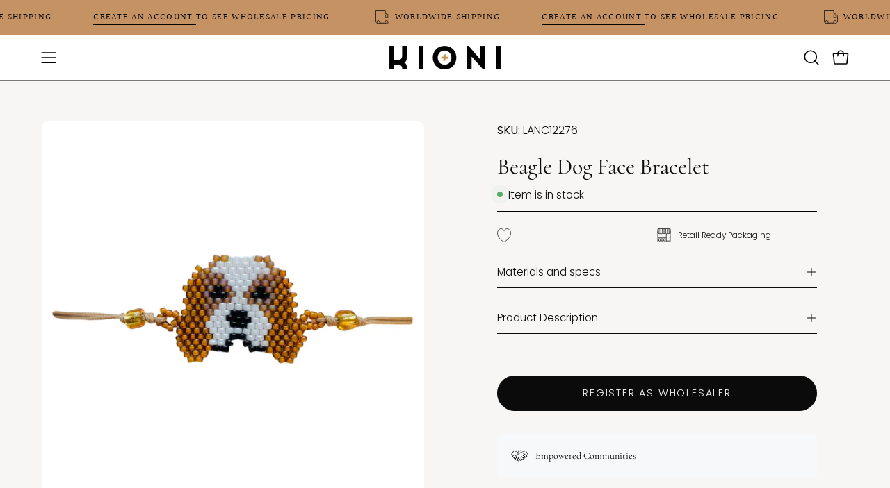

--- FILE ---
content_type: text/html; charset=utf-8
request_url: https://kioni.co.za/products/beagle-bracelet?section_id=api-product-grid-item
body_size: 154
content:
<div id="shopify-section-api-product-grid-item" class="shopify-section"><div data-api-content>
<div
  class="product-grid-item carousel__item one-quarter mobile--one-half grid-item--column-1 grid-item--even grid-item--third-tablet"
  
    data-slide
  
  data-product-block
  
    data-aos-intersection="0.3"
  
  
  id="product-item--api-product-grid-item--9505447838016--1769000809"
><div
    class="product-grid-item__image"
    
      data-aos="fade-left"
      
        data-aos-anchor="||itemAosAnchor||"
      
      
        data-aos-custom-init
      
      data-aos-delay="||itemAosDelay||"
    
    data-product-media-container
  ><div class="product__media__container product__media__container--landscape" style="--aspect-ratio: 1.0;">
      <a
        class="product__media__holder"
        href="/products/beagle-bracelet"
        aria-label="Beagle Dog Face Bracelet"
        data-grid-link
        
      ><deferred-loading
            class="product__media__image product__media__image--hover-none"
            data-product-media-featured
            
          >
<figure
      class="lazy-image background-size-cover is-loading product__media product__media--featured-visible"
      style=""
      data-product-image
              data-grid-image
              data-main-image
    >
      <img src="//kioni.co.za/cdn/shop/files/LANC12276_original.jpg?crop=center&amp;height=2748&amp;v=1746708340&amp;width=2114" alt="LANC12276_original.jpg" width="2114" height="2748" loading="lazy" sizes="(min-width: 1440px) calc((100vw - 120px - 60px) / 4), (min-width: 1024px) calc((100vw - 120px - 60px) / 4), (min-width: 768px) calc((100vw - 40px - 40px) / 3), calc((100vw - 40px - 20px) / 2)" srcset="
//kioni.co.za/cdn/shop/files/LANC12276_original.jpg?v=1746708340&amp;width=180 180w, //kioni.co.za/cdn/shop/files/LANC12276_original.jpg?v=1746708340&amp;width=360 360w, //kioni.co.za/cdn/shop/files/LANC12276_original.jpg?v=1746708340&amp;width=540 540w, //kioni.co.za/cdn/shop/files/LANC12276_original.jpg?v=1746708340&amp;width=720 720w, //kioni.co.za/cdn/shop/files/LANC12276_original.jpg?v=1746708340&amp;width=900 900w, //kioni.co.za/cdn/shop/files/LANC12276_original.jpg?v=1746708340&amp;width=1080 1080w, //kioni.co.za/cdn/shop/files/LANC12276_original.jpg?v=1746708340&amp;width=1296 1296w, //kioni.co.za/cdn/shop/files/LANC12276_original.jpg?v=1746708340&amp;width=1512 1512w, //kioni.co.za/cdn/shop/files/LANC12276_original.jpg?v=1746708340&amp;width=1728 1728w, //kioni.co.za/cdn/shop/files/LANC12276_original.jpg?v=1746708340&amp;width=1950 1950w, //kioni.co.za/cdn/shop/files/LANC12276_original.jpg?v=1746708340&amp;width=2100 2100w" class="is-loading">
    </figure><span class="visually-hidden">Beagle Dog Face Bracelet</span>
          </deferred-loading></a><div
          class="product-grid-item__quick-buy"
          
            data-aos="fade"
            
              data-aos-anchor="||itemAosAnchor||"
            
            
              data-aos-custom-init
            
            data-aos-delay="||itemAosDelay||"
          
        >
            
        </div></div>
  </div><div
    class="product-grid-item__info product-grid-item__info--left"
    
      data-aos="fade-left"
      
        data-aos-anchor="||itemAosAnchor||"
      
      
        data-aos-custom-init
      
      data-aos-delay="||itemAosDelay||"
    
  >
      <a class="product-grid-item__title font-heading" href="/products/beagle-bracelet" aria-label="Beagle Dog Face Bracelet" data-grid-link>Beagle Dog Face Bracelet</a>
 </div>
</div>
</div></div>

--- FILE ---
content_type: text/javascript
request_url: https://kioni.co.za/cdn/shop/t/16/assets/look-component.js?v=72997475377191510331759701712
body_size: 567
content:
!function(){"use strict";customElements.get("look-component")||customElements.define("look-component",class extends HTMLElement{constructor(){super(),this.flkty=null,this.observer=null,this.checkSlidesSizeOnResize=()=>this.checkSlidesSize(),this.resizeSliderEvent=e=>this.resizeSlider(e),this.pointersInit=e=>this.dotPointers(e),this.pointersOver=e=>this.dotPointerIn(e),this.pointersOut=e=>this.dotPointerOut(e)}connectedCallback(){this.slider=this.querySelector("[data-slider]"),this.productOnRow=Number(this.slider?.getAttribute("data-products"))||3,this.slides=this.querySelectorAll("[data-slide-item]"),this.sTLHotspotsItems=this.querySelectorAll("[data-stl-hotspots-item]"),this.pointers=this.querySelectorAll("[data-pointer]"),this.pointerBubbles=this.querySelectorAll("[data-pointer-bubble]"),this.buttonsQuickView=this.querySelectorAll("[data-button-quick-view]"),this.shopTheLookQuickViewButton=this.querySelectorAll("[data-shop-the-look-quick-view-button]"),this.shopTheLookQuickViewButton?.forEach((e=>{e.addEventListener("click",(()=>{const e=[...this.buttonsQuickView].find((e=>e.hasAttribute("data-shop-the-look-quick-view")));e?.dispatchEvent(new Event("click"))}))})),this.listen()}listen(){this.slider&&(this.checkSlidesSize(),document.addEventListener("theme:resize:width",this.checkSlidesSizeOnResize),this.slider.addEventListener("theme:slider:resize",this.resizeSliderEvent)),this.pointers.forEach((e=>{e.addEventListener("click",this.pointersInit),e.addEventListener("mouseover",this.pointersOver),e.addEventListener("mouseleave",this.pointersOut)})),this.pointerBubbles.forEach(((e,t)=>{e.addEventListener("click",(e=>[...this.pointers][t].dispatchEvent(new Event(e.type)))),e.addEventListener("mouseover",(e=>[...this.pointers][t].dispatchEvent(new Event(e.type)))),e.addEventListener("mouseleave",(e=>[...this.pointers][t].dispatchEvent(new Event(e.type))))}))}checkSlidesSize(){const e=window.innerWidth<theme.sizes.small,t=window.innerWidth>=theme.sizes.large,i=window.innerWidth>=theme.sizes.small&&window.innerWidth<theme.sizes.large,s=Boolean(t&&this.slides.length>this.productOnRow),r=Boolean(i&&this.slides.length>2);e?this.destroySlider():s||r?this.initSlider():(this.destroySlider(),this.slidesTabIndex())}initSlider(){null!==this.flkty?this.setSliderArrowsPosition():this.flkty=new window.theme.Flickity(this.slider,{prevNextButtons:!0,wrapAround:!0,adaptiveHeight:!1,cellAlign:"left",groupCells:!1,contain:!0,on:{ready:()=>{this.slidesTabIndex(),this.setSliderArrowsPosition(),this.dotPointers(),requestAnimationFrame((()=>{this.flkty&&this.flkty.resize()}))},change:()=>{this.slidesTabIndex(),this.dotPointers()}}})}setSliderArrowsPosition(){if(!(window.innerWidth>=theme.sizes.small))return;const e=this.slider.querySelectorAll(".flickity-button"),t=this.slider.querySelector("[data-product-media-container]");e.length&&t&&e.forEach((e=>{e.style.top=t.offsetHeight/2+"px"}))}slidesTabIndex(){if(this.slides.length<this.productOnRow+1)return void this.slider.querySelectorAll("a, button").forEach((e=>{e.setAttribute("tabindex","0")}));window.theme.Flickity.data(this.slider).cells.forEach((e=>{let t="-1";e.element.classList.contains("is-selected")&&(t="0"),e.element.querySelectorAll("a, button").forEach((e=>{e.setAttribute("tabindex",t)}))}))}destroySlider(){"object"==typeof this.flkty&&null!==this.flkty&&(this.flkty.destroy(),this.flkty=null)}resizeSlider(e){const t=e.target,i=window.theme.Flickity.data(t)||null;i&&i.resize()}dotPointers(e){if(0===this.pointers.length)return;if(this.sTLHotspotsItems.forEach((e=>e.classList.remove("on-hover"))),e){const t=e.target.getAttribute("data-pointer");return void this.flkty?.select(t)}const t=null==this.flkty?0:this.flkty.selectedIndex;t>=0&&this.sTLHotspotsItems[t].classList.add("on-hover")}dotPointerIn(e){const t=e.target.getAttribute("data-pointer"),i=this.slides[t].querySelector("[data-product-media-container]"),s=matchMedia("(pointer:coarse)").matches;window.innerWidth<theme.sizes.small||s||this.observeImage(i),this.pointers[t].style.setProperty("--target-animation","none")}dotPointerOut(e){const t=e.target.getAttribute("data-pointer"),i=this.slides[t].querySelector("[data-product-media-container]");i.classList.remove("product-grid-item__image--hovered"),i.dispatchEvent(new Event("mouseleave")),this.observer&&this.observer.disconnect(),this.pointers.forEach((e=>{e.style.removeProperty("--target-animation")}))}observeImage(e){this.observer=new IntersectionObserver(((e,t)=>{e.forEach((e=>{const t=e.target;0==e.intersectionRatio||(t.dispatchEvent(new Event("mouseenter")),t.classList.add("product-grid-item__image--hovered"))}))}),{root:this.slider,threshold:[.95,1]}),this.observer.observe(e)}disconnectedCallback(){document.removeEventListener("theme:resize:width",this.checkSlidesSizeOnResize),this.slider&&this.slider.removeEventListener("theme:slider:resize",this.resizeSliderEvent)}})}();
